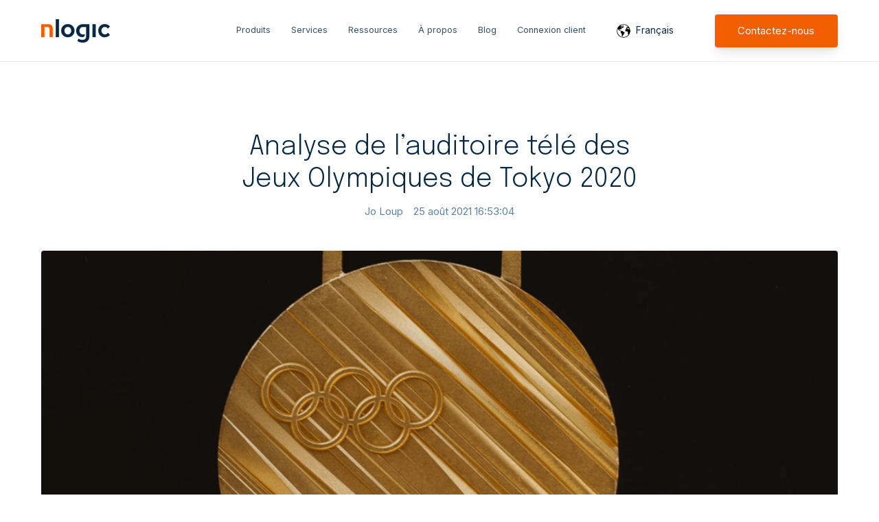

--- FILE ---
content_type: text/html; charset=UTF-8
request_url: https://inspiration.nlogic.ca/fr/en/tokyo-2020-olympics-tv-viewing-analysis
body_size: 9755
content:
<!doctype html><html lang="fr"><head>
    <meta charset="utf-8">
    <title>Analyse de l’auditoire télé des Jeux Olympiques de Tokyo 2020</title>
		
		  <link rel="shortcut icon" href="https://inspiration.nlogic.ca/hubfs/n%20favicon%20(1).png">
		
    <meta name="description" content="Le Canada a remporté 24 médailles lors des Jeux olympiques de Tokyo 2020, mais combien de Canadiens ont regardé à la télévision?">
    
		
    <meta name="viewport" content="width=device-width, initial-scale=1">

    <script src="/hs/hsstatic/jquery-libs/static-1.1/jquery/jquery-1.7.1.js"></script>
<script>hsjQuery = window['jQuery'];</script>
    <meta property="og:description" content="Le Canada a remporté 24 médailles lors des Jeux olympiques de Tokyo 2020, mais combien de Canadiens ont regardé à la télévision?">
    <meta property="og:title" content="Analyse de l’auditoire télé des Jeux Olympiques de Tokyo 2020">
    <meta name="twitter:description" content="Le Canada a remporté 24 médailles lors des Jeux olympiques de Tokyo 2020, mais combien de Canadiens ont regardé à la télévision?">
    <meta name="twitter:title" content="Analyse de l’auditoire télé des Jeux Olympiques de Tokyo 2020">

    

    
  <script id="hs-search-input__valid-content-types" type="application/json">
    [
      
        "SITE_PAGE",
      
        "LANDING_PAGE",
      
        "BLOG_POST",
      
        "LISTING_PAGE",
      
        "KNOWLEDGE_ARTICLE",
      
        "HS_CASE_STUDY"
      
    ]
  </script>

    <style>
a.cta_button{-moz-box-sizing:content-box !important;-webkit-box-sizing:content-box !important;box-sizing:content-box !important;vertical-align:middle}.hs-breadcrumb-menu{list-style-type:none;margin:0px 0px 0px 0px;padding:0px 0px 0px 0px}.hs-breadcrumb-menu-item{float:left;padding:10px 0px 10px 10px}.hs-breadcrumb-menu-divider:before{content:'›';padding-left:10px}.hs-featured-image-link{border:0}.hs-featured-image{float:right;margin:0 0 20px 20px;max-width:50%}@media (max-width: 568px){.hs-featured-image{float:none;margin:0;width:100%;max-width:100%}}.hs-screen-reader-text{clip:rect(1px, 1px, 1px, 1px);height:1px;overflow:hidden;position:absolute !important;width:1px}
</style>


	<script type="application/ld+json" class="test">
	{
		"@context": "https://schema.org",
		"@type": "BlogPosting",
		"headline": "Analyse de l’auditoire télé des Jeux Olympiques de Tokyo 2020",
		"image": [
			"https://f.hubspotusercontent30.net/hubfs/2236085/Blog%20featured%20images/winter%20olympics.png"
		 ],
		"mainEntityOfPage": {
			"@type": "WebPage",
			"@id": "https://inspiration.nlogic.ca/fr/en/tokyo-2020-olympics-tv-viewing-analysis"
		},
		"datePublished": "2024-10-01",
		"dateModified": "2024-10-01"
	}
	</script>
	
<link rel="stylesheet" href="https://inspiration.nlogic.ca/hubfs/hub_generated/template_assets/1/44512817010/1765481337909/template_main.min.css">
<link rel="stylesheet" href="https://cdnjs.cloudflare.com/ajax/libs/font-awesome/5.15.1/css/all.min.css">
<link rel="stylesheet" href="/hs/hsstatic/cos-LanguageSwitcher/static-1.336/sass/LanguageSwitcher.css">
<link rel="stylesheet" href="https://7052064.fs1.hubspotusercontent-na1.net/hubfs/7052064/hub_generated/module_assets/1/-2712622/1768491866160/module_search_input.min.css">
<link rel="stylesheet" href="/hs/hsstatic/BlogSocialSharingSupport/static-1.258/bundles/project.css">
<link rel="preload" as="style" href="https://48752163.fs1.hubspotusercontent-na1.net/hubfs/48752163/raw_assets/media-default-modules/master/650/js_client_assets/assets/TrackPlayAnalytics-Cm48oVxd.css">

<link rel="preload" as="style" href="https://48752163.fs1.hubspotusercontent-na1.net/hubfs/48752163/raw_assets/media-default-modules/master/650/js_client_assets/assets/Tooltip-DkS5dgLo.css">

<style>
  @font-face {
    font-family: "Inter";
    font-weight: 600;
    font-style: normal;
    font-display: swap;
    src: url("/_hcms/googlefonts/Inter/600.woff2") format("woff2"), url("/_hcms/googlefonts/Inter/600.woff") format("woff");
  }
  @font-face {
    font-family: "Inter";
    font-weight: 400;
    font-style: normal;
    font-display: swap;
    src: url("/_hcms/googlefonts/Inter/regular.woff2") format("woff2"), url("/_hcms/googlefonts/Inter/regular.woff") format("woff");
  }
  @font-face {
    font-family: "Inter";
    font-weight: 700;
    font-style: normal;
    font-display: swap;
    src: url("/_hcms/googlefonts/Inter/700.woff2") format("woff2"), url("/_hcms/googlefonts/Inter/700.woff") format("woff");
  }
  @font-face {
    font-family: "Epilogue";
    font-weight: 400;
    font-style: normal;
    font-display: swap;
    src: url("/_hcms/googlefonts/Epilogue/regular.woff2") format("woff2"), url("/_hcms/googlefonts/Epilogue/regular.woff") format("woff");
  }
  @font-face {
    font-family: "Epilogue";
    font-weight: 700;
    font-style: normal;
    font-display: swap;
    src: url("/_hcms/googlefonts/Epilogue/700.woff2") format("woff2"), url("/_hcms/googlefonts/Epilogue/700.woff") format("woff");
  }
  @font-face {
    font-family: "Epilogue";
    font-weight: 300;
    font-style: normal;
    font-display: swap;
    src: url("/_hcms/googlefonts/Epilogue/300.woff2") format("woff2"), url("/_hcms/googlefonts/Epilogue/300.woff") format("woff");
  }
</style>

<!-- Editor Styles -->
<style id="hs_editor_style" type="text/css">
.footer-global-row-0-force-full-width-section > .row-fluid {
  max-width: none !important;
}
/* HubSpot Non-stacked Media Query Styles */
@media (min-width:768px) {
  .footer-global-row-0-vertical-alignment > .row-fluid {
    display: -ms-flexbox !important;
    -ms-flex-direction: row;
    display: flex !important;
    flex-direction: row;
  }
  .footer-global-module-1-vertical-alignment {
    display: -ms-flexbox !important;
    -ms-flex-direction: column !important;
    -ms-flex-pack: center !important;
    display: flex !important;
    flex-direction: column !important;
    justify-content: center !important;
  }
  .footer-global-module-1-vertical-alignment > div {
    flex-shrink: 0 !important;
  }
}
/* HubSpot Styles (default) */
.footer-global-row-0-padding {
  padding-top: 0px !important;
  padding-bottom: 0px !important;
  padding-left: 0px !important;
  padding-right: 0px !important;
}
</style>
    <script type="application/ld+json">
{
  "mainEntityOfPage" : {
    "@type" : "WebPage",
    "@id" : "https://inspiration.nlogic.ca/fr/en/tokyo-2020-olympics-tv-viewing-analysis"
  },
  "author" : {
    "name" : "Jo Loup",
    "url" : "https://inspiration.nlogic.ca/fr/en/author/jo-loup",
    "@type" : "Person"
  },
  "headline" : "Analyse de l’auditoire télé des Jeux Olympiques de Tokyo 2020",
  "datePublished" : "2021-08-25T20:53:04.000Z",
  "dateModified" : "2025-04-01T16:12:40.220Z",
  "publisher" : {
    "name" : "NLogic",
    "logo" : {
      "url" : "https://inspiration.nlogic.ca/hubfs/new%20nlogic.png",
      "@type" : "ImageObject"
    },
    "@type" : "Organization"
  },
  "@context" : "https://schema.org",
  "@type" : "BlogPosting",
  "image" : [ "https://inspiration.nlogic.ca/hubfs/Blog%20featured%20images/winter%20olympics.png" ]
}
</script>


    
<!--  Added by GoogleAnalytics integration -->
<script>
var _hsp = window._hsp = window._hsp || [];
_hsp.push(['addPrivacyConsentListener', function(consent) { if (consent.allowed || (consent.categories && consent.categories.analytics)) {
  (function(i,s,o,g,r,a,m){i['GoogleAnalyticsObject']=r;i[r]=i[r]||function(){
  (i[r].q=i[r].q||[]).push(arguments)},i[r].l=1*new Date();a=s.createElement(o),
  m=s.getElementsByTagName(o)[0];a.async=1;a.src=g;m.parentNode.insertBefore(a,m)
})(window,document,'script','//www.google-analytics.com/analytics.js','ga');
  ga('create','UA-29562080-2','auto');
  ga('send','pageview');
}}]);
</script>

<!-- /Added by GoogleAnalytics integration -->

<!--  Added by GoogleAnalytics4 integration -->
<script>
var _hsp = window._hsp = window._hsp || [];
window.dataLayer = window.dataLayer || [];
function gtag(){dataLayer.push(arguments);}

var useGoogleConsentModeV2 = true;
var waitForUpdateMillis = 1000;


if (!window._hsGoogleConsentRunOnce) {
  window._hsGoogleConsentRunOnce = true;

  gtag('consent', 'default', {
    'ad_storage': 'denied',
    'analytics_storage': 'denied',
    'ad_user_data': 'denied',
    'ad_personalization': 'denied',
    'wait_for_update': waitForUpdateMillis
  });

  if (useGoogleConsentModeV2) {
    _hsp.push(['useGoogleConsentModeV2'])
  } else {
    _hsp.push(['addPrivacyConsentListener', function(consent){
      var hasAnalyticsConsent = consent && (consent.allowed || (consent.categories && consent.categories.analytics));
      var hasAdsConsent = consent && (consent.allowed || (consent.categories && consent.categories.advertisement));

      gtag('consent', 'update', {
        'ad_storage': hasAdsConsent ? 'granted' : 'denied',
        'analytics_storage': hasAnalyticsConsent ? 'granted' : 'denied',
        'ad_user_data': hasAdsConsent ? 'granted' : 'denied',
        'ad_personalization': hasAdsConsent ? 'granted' : 'denied'
      });
    }]);
  }
}

gtag('js', new Date());
gtag('set', 'developer_id.dZTQ1Zm', true);
gtag('config', 'G-PKG7GLPY10');
</script>
<script async src="https://www.googletagmanager.com/gtag/js?id=G-PKG7GLPY10"></script>

<!-- /Added by GoogleAnalytics4 integration -->

<!--  Added by GoogleTagManager integration -->
<script>
var _hsp = window._hsp = window._hsp || [];
window.dataLayer = window.dataLayer || [];
function gtag(){dataLayer.push(arguments);}

var useGoogleConsentModeV2 = true;
var waitForUpdateMillis = 1000;



var hsLoadGtm = function loadGtm() {
    if(window._hsGtmLoadOnce) {
      return;
    }

    if (useGoogleConsentModeV2) {

      gtag('set','developer_id.dZTQ1Zm',true);

      gtag('consent', 'default', {
      'ad_storage': 'denied',
      'analytics_storage': 'denied',
      'ad_user_data': 'denied',
      'ad_personalization': 'denied',
      'wait_for_update': waitForUpdateMillis
      });

      _hsp.push(['useGoogleConsentModeV2'])
    }

    (function(w,d,s,l,i){w[l]=w[l]||[];w[l].push({'gtm.start':
    new Date().getTime(),event:'gtm.js'});var f=d.getElementsByTagName(s)[0],
    j=d.createElement(s),dl=l!='dataLayer'?'&l='+l:'';j.async=true;j.src=
    'https://www.googletagmanager.com/gtm.js?id='+i+dl;f.parentNode.insertBefore(j,f);
    })(window,document,'script','dataLayer','GTM-MVTVNMN');

    window._hsGtmLoadOnce = true;
};

_hsp.push(['addPrivacyConsentListener', function(consent){
  if(consent.allowed || (consent.categories && consent.categories.analytics)){
    hsLoadGtm();
  }
}]);

</script>

<!-- /Added by GoogleTagManager integration -->


<meta name="google-site-verification" content="7WI6RCOR1QVfkCG5xpzwXLq9k8fOkNwv6Aw_gcSQd3o">
<meta property="og:image" content="https://inspiration.nlogic.ca/hubfs/Blog%20featured%20images/winter%20olympics.png">
<meta property="og:image:width" content="1200">
<meta property="og:image:height" content="630">

<meta name="twitter:image" content="https://inspiration.nlogic.ca/hubfs/Blog%20featured%20images/winter%20olympics.png">


<meta property="og:url" content="https://inspiration.nlogic.ca/fr/en/tokyo-2020-olympics-tv-viewing-analysis">
<meta name="twitter:card" content="summary_large_image">

<link rel="canonical" href="https://inspiration.nlogic.ca/fr/en/tokyo-2020-olympics-tv-viewing-analysis">

<meta property="og:type" content="article">
<link rel="alternate" type="application/rss+xml" href="https://inspiration.nlogic.ca/fr/en/rss.xml">
<meta name="twitter:domain" content="inspiration.nlogic.ca">
<meta name="twitter:site" content="@_NLogic">

<meta http-equiv="content-language" content="fr">
<link rel="alternate" hreflang="en" href="https://inspiration.nlogic.ca/en/tokyo-2020-olympics-tv-viewing-analysis">
<link rel="alternate" hreflang="fr" href="https://inspiration.nlogic.ca/fr/en/tokyo-2020-olympics-tv-viewing-analysis">






  <meta name="generator" content="HubSpot"></head>
	
	
	
	
	
	
	
	
	

	
	
	  
	
	
		
  <body class="template-header-default">
<!--  Added by GoogleTagManager integration -->
<noscript><iframe src="https://www.googletagmanager.com/ns.html?id=GTM-MVTVNMN" height="0" width="0" style="display:none;visibility:hidden"></iframe></noscript>

<!-- /Added by GoogleTagManager integration -->

    <div class="body-wrapper   hs-content-id-53587766639 hs-blog-post hs-blog-id-46077377940">
		  
			
			<div data-global-resource-path="@marketplace/GiantFocal/Hatch/templates/partials/header.html">
  <a href="#main-content" class="header_skip">Skip to content</a>

 


  

		

  













<header>
	
	
		
	
	
	
	
	<div class="header header-sticky-scroll border-b bg-white text-base">
		<div class="container h-full">
			<div class="flex items-stretch justify-between h-full">
				<div class="flex items-center py-2">
					<div class="header-logo">
						
						<a href="//nlogic.ca" id="hs-link-hatch_header_" style="border-width:0px;border:0px;"><img src="https://inspiration.nlogic.ca/hs-fs/hubfs/512%20pt%20-%20Suggested%20Logo%20Approach.png?width=100&amp;height=34&amp;name=512%20pt%20-%20Suggested%20Logo%20Approach.png" class="hs-image-widget " height="34" style="height: auto;width:100px;border-width:0px;border:0px;" width="100" alt="NLogic" title="NLogic" loading="" srcset="https://inspiration.nlogic.ca/hs-fs/hubfs/512%20pt%20-%20Suggested%20Logo%20Approach.png?width=50&amp;height=17&amp;name=512%20pt%20-%20Suggested%20Logo%20Approach.png 50w, https://inspiration.nlogic.ca/hs-fs/hubfs/512%20pt%20-%20Suggested%20Logo%20Approach.png?width=100&amp;height=34&amp;name=512%20pt%20-%20Suggested%20Logo%20Approach.png 100w, https://inspiration.nlogic.ca/hs-fs/hubfs/512%20pt%20-%20Suggested%20Logo%20Approach.png?width=150&amp;height=51&amp;name=512%20pt%20-%20Suggested%20Logo%20Approach.png 150w, https://inspiration.nlogic.ca/hs-fs/hubfs/512%20pt%20-%20Suggested%20Logo%20Approach.png?width=200&amp;height=68&amp;name=512%20pt%20-%20Suggested%20Logo%20Approach.png 200w, https://inspiration.nlogic.ca/hs-fs/hubfs/512%20pt%20-%20Suggested%20Logo%20Approach.png?width=250&amp;height=85&amp;name=512%20pt%20-%20Suggested%20Logo%20Approach.png 250w, https://inspiration.nlogic.ca/hs-fs/hubfs/512%20pt%20-%20Suggested%20Logo%20Approach.png?width=300&amp;height=102&amp;name=512%20pt%20-%20Suggested%20Logo%20Approach.png 300w" sizes="(max-width: 100px) 100vw, 100px"></a>
					</div>
					<div class="header-inverted-logo">
						
						<a href="//nlogic.ca" id="hs-link-hatch_header_" style="border-width:0px;border:0px;"><img src="https://inspiration.nlogic.ca/hs-fs/hubfs/512%20pt%20-%20Suggested%20Logo%20Approach.png?width=100&amp;height=34&amp;name=512%20pt%20-%20Suggested%20Logo%20Approach.png" class="hs-image-widget " height="34" style="height: auto;width:100px;border-width:0px;border:0px;" width="100" alt="NLogic" title="NLogic" loading="" srcset="https://inspiration.nlogic.ca/hs-fs/hubfs/512%20pt%20-%20Suggested%20Logo%20Approach.png?width=50&amp;height=17&amp;name=512%20pt%20-%20Suggested%20Logo%20Approach.png 50w, https://inspiration.nlogic.ca/hs-fs/hubfs/512%20pt%20-%20Suggested%20Logo%20Approach.png?width=100&amp;height=34&amp;name=512%20pt%20-%20Suggested%20Logo%20Approach.png 100w, https://inspiration.nlogic.ca/hs-fs/hubfs/512%20pt%20-%20Suggested%20Logo%20Approach.png?width=150&amp;height=51&amp;name=512%20pt%20-%20Suggested%20Logo%20Approach.png 150w, https://inspiration.nlogic.ca/hs-fs/hubfs/512%20pt%20-%20Suggested%20Logo%20Approach.png?width=200&amp;height=68&amp;name=512%20pt%20-%20Suggested%20Logo%20Approach.png 200w, https://inspiration.nlogic.ca/hs-fs/hubfs/512%20pt%20-%20Suggested%20Logo%20Approach.png?width=250&amp;height=85&amp;name=512%20pt%20-%20Suggested%20Logo%20Approach.png 250w, https://inspiration.nlogic.ca/hs-fs/hubfs/512%20pt%20-%20Suggested%20Logo%20Approach.png?width=300&amp;height=102&amp;name=512%20pt%20-%20Suggested%20Logo%20Approach.png 300w" sizes="(max-width: 100px) 100vw, 100px"></a>
					</div>
				</div>
				<div class="header-menu inline-flex items-center mb:ml-4 flex-row-reverse ds:flex-row">
					
					
						<div class="hs-menu-wrapper tb:mr-8">

							
							<ul>
								
								
								  
									<li class="hs-menu-item hs-menu-depth-1  hs-item-has-children "><a href="">Produits</a>
										
										
											<ul class="hs-menu-children-wrapper">
												
													<li class="hs-menu-item hs-menu-depth-2  "><a href="https://www.nlogic.ca/fr/multiplatforme">Multiplatformes</a>
														
												  </li>
												
													<li class="hs-menu-item hs-menu-depth-2  "><a href="https://www.nlogic.ca/fr/données-auditoires-télé-et-radio">Données d'auditoires</a>
														
												  </li>
												
													<li class="hs-menu-item hs-menu-depth-2  "><a href="https://www.nlogic.ca/fr/suivi-des-publicites">Suivi des publicités</a>
														
												  </li>
												
													<li class="hs-menu-item hs-menu-depth-2  "><a href="https://www.nlogic.ca/fr/comportements-des-consommateurs">Recherche sur les consommateurs</a>
														
												  </li>
												
											</ul>
										
										
	
	
	

									</li>
								
								  
									<li class="hs-menu-item hs-menu-depth-1  hs-item-has-children "><a href="">Services</a>
										
										
											<ul class="hs-menu-children-wrapper">
												
													<li class="hs-menu-item hs-menu-depth-2  "><a href="https://www.nlogic.ca/fr/intégration-des-données-et-des-systèmes">Intégration des données et systèmes </a>
														
												  </li>
												
													<li class="hs-menu-item hs-menu-depth-2  "><a href="https://www.nlogic.ca/fr/rapports-personnalisés">Rapports personnalisés</a>
														
												  </li>
												
											</ul>
										
										
	
	
	

									</li>
								
								  
									<li class="hs-menu-item hs-menu-depth-1  hs-item-has-children "><a href="">Ressources</a>
										
										
											<ul class="hs-menu-children-wrapper">
												
													<li class="hs-menu-item hs-menu-depth-2  "><a href="https://www.nlogic.ca/fr/études-de-cas">Études de cas</a>
														
												  </li>
												
													<li class="hs-menu-item hs-menu-depth-2  "><a href="https://www.nlogic.ca/fr/webinaires">Webinaires</a>
														
												  </li>
												
													<li class="hs-menu-item hs-menu-depth-2  "><a href="https://www.nlogic.ca/fr/concepts-simplifiés">Concepts simplifiés</a>
														
												  </li>
												
											</ul>
										
										
	
	
	

									</li>
								
								  
									<li class="hs-menu-item hs-menu-depth-1  hs-item-has-children "><a href="">À propos</a>
										
										
											<ul class="hs-menu-children-wrapper">
												
													<li class="hs-menu-item hs-menu-depth-2  "><a href="https://www.nlogic.ca/fr/a-propos">La compagnie</a>
														
												  </li>
												
													<li class="hs-menu-item hs-menu-depth-2  "><a href="https://www.nlogic.ca/fr/contact">Contactez-nous</a>
														
												  </li>
												
													<li class="hs-menu-item hs-menu-depth-2  "><a href="https://www.nlogic.ca/fr/carrières">Carrières</a>
														
												  </li>
												
											</ul>
										
										
	
	
	

									</li>
								
								  
									<li class="hs-menu-item hs-menu-depth-1   "><a href="https://inspiration.nlogic.ca/fr/en">Blog</a>
										
										
										
	
	
	

									</li>
								
								  
									<li class="hs-menu-item hs-menu-depth-1   "><a href="https://www.nlogic.ca/fr/connexion-client">Connexion client</a>
										
										
										
	
	
	

									</li>
								
								
								<li class="tb:hidden">
									
									  <a href="https://www.nlogic.ca/fr/contact" class="btn btn-m btn-solid btn-primary text-white fill-white">Contactez-nous</a>
									
								</li>
								
							</ul>
							
						</div>
					
					
					<div class="header-menu-right flex items-center py-4">
						
							<div class="header_language-switcher-wrapper"></div>
						
						
            
							
								<a href="https://www.nlogic.ca/fr/contact" class="btn btn-m btn-solid btn-primary text-white fill-white ml-4 tb:ml-12 hidden ds:block">Contactez-nous</a>
							
						
					</div>
					
				</div>
			</div>
		</div>
	</div>
	

</header>

		
			<div class="header-hidden hidden">
				
				<div class="header-language-switcher">
					<div class="header-language-switcher-label">
						<div id="hs_cos_wrapper_language-switcher" class="hs_cos_wrapper hs_cos_wrapper_widget hs_cos_wrapper_type_module widget-type-language_switcher" style="" data-hs-cos-general-type="widget" data-hs-cos-type="module"><span id="hs_cos_wrapper_language-switcher_" class="hs_cos_wrapper hs_cos_wrapper_widget hs_cos_wrapper_type_language_switcher" style="" data-hs-cos-general-type="widget" data-hs-cos-type="language_switcher"><div class="lang_switcher_class">
   <div class="globe_class" onclick="">
       <ul class="lang_list_class">
           <li>
               <a class="lang_switcher_link" data-language="fr" lang="fr" href="https://inspiration.nlogic.ca/fr/en/tokyo-2020-olympics-tv-viewing-analysis">Français</a>
           </li>
           <li>
               <a class="lang_switcher_link" data-language="en" lang="en" href="https://inspiration.nlogic.ca/en/tokyo-2020-olympics-tv-viewing-analysis">English</a>
           </li>
       </ul>
   </div>
</div></span></div>
						<div class="header-language-switcher-label-current"> Français</div>
					</div>
				</div>
				
			</div>

			<div class="header-search-trigger flex items-center hidden">
				<svg version="1.0" xmlns="http://www.w3.org/2000/svg" viewbox="0 0 512 512" aria-hidden="true"><g id="search1_layer"><path d="M505 442.7L405.3 343c-4.5-4.5-10.6-7-17-7H372c27.6-35.3 44-79.7 44-128C416 93.1 322.9 0 208 0S0 93.1 0 208s93.1 208 208 208c48.3 0 92.7-16.4 128-44v16.3c0 6.4 2.5 12.5 7 17l99.7 99.7c9.4 9.4 24.6 9.4 33.9 0l28.3-28.3c9.4-9.4 9.4-24.6.1-34zM208 336c-70.7 0-128-57.2-128-128 0-70.7 57.2-128 128-128 70.7 0 128 57.2 128 128 0 70.7-57.2 128-128 128z" /></g></svg>
			</div>

			<div class="header-search">
				<div class="relative">
					<div class="header-search_top block absolute">
						<div class="header-search-close">
							<div class="hamburger hamburger--slider js-hamburger is-active flex items-center justify-center h-full">
								<div class="hamburger-box">
									<div class="hamburger-inner"></div>
								</div>
							</div>
						</div>
					</div>
					<div id="hs_cos_wrapper_site_search" class="hs_cos_wrapper hs_cos_wrapper_widget hs_cos_wrapper_type_module" style="" data-hs-cos-general-type="widget" data-hs-cos-type="module">




  








<div class="hs-search-field">

    <div class="hs-search-field__bar">
      <form data-hs-do-not-collect="true" action="/hs-search-results">
        
        <input type="text" class="hs-search-field__input" name="term" autocomplete="off" aria-label="Search" placeholder="Rechercher">

        
          
            <input type="hidden" name="type" value="SITE_PAGE">
          
        
          
        
          
            <input type="hidden" name="type" value="BLOG_POST">
          
        
          
        
          
        
          
        

        
      </form>
    </div>
    <ul class="hs-search-field__suggestions"></ul>
</div></div>
				</div>
			</div>

		
	

</div>
			
			
			<div id="main-content">
				
<div class="blog-template-01">
	
	
	
	<div class="dnd-section">
		<div class="row-fluid">
			<div class="flex justify-center">
				<div class="text-center w-full tb:w-8/12 ds:w-6/12">
					<h1>Analyse de l’auditoire télé des Jeux Olympiques de Tokyo 2020</h1>
					<div class="inline-flex text-base-200">
						
							<a href="https://inspiration.nlogic.ca/fr/en/author/jo-loup" class="mr-4 text-current">
								Jo Loup
							</a>
						
						25 août 2021 16:53:04
					</div>
					
					<div class="atmc-blog-post_blog-narration">
						<div id="hs_cos_wrapper_blog_post_audio" class="hs_cos_wrapper hs_cos_wrapper_widget hs_cos_wrapper_type_module" style="" data-hs-cos-general-type="widget" data-hs-cos-type="module"><link rel="stylesheet" href="https://48752163.fs1.hubspotusercontent-na1.net/hubfs/48752163/raw_assets/media-default-modules/master/650/js_client_assets/assets/TrackPlayAnalytics-Cm48oVxd.css">
<link rel="stylesheet" href="https://48752163.fs1.hubspotusercontent-na1.net/hubfs/48752163/raw_assets/media-default-modules/master/650/js_client_assets/assets/Tooltip-DkS5dgLo.css">

    <script type="text/javascript">
      window.__hsEnvConfig = {"hsDeployed":true,"hsEnv":"prod","hsJSRGates":["CMS:JSRenderer:SeparateIslandRenderOption","CMS:JSRenderer:CompressResponse","CMS:JSRenderer:MinifyCSS","CMS:JSRenderer:GetServerSideProps","CMS:JSRenderer:LocalProxySchemaVersion1","CMS:JSRenderer:SharedDeps"],"hublet":"na1","portalID":2236085};
      window.__hsServerPageUrl = "https:\u002F\u002Finspiration.nlogic.ca\u002Ffr\u002Fen\u002Ftokyo-2020-olympics-tv-viewing-analysis";
      window.__hsBasePath = "\u002Ffr\u002Fen\u002Ftokyo-2020-olympics-tv-viewing-analysis";
    </script>
      </div>
					</div>

				</div>
			</div>
			
			
			
				<div class="mt-12">
					<img src="https://inspiration.nlogic.ca/hubfs/Blog%20featured%20images/winter%20olympics.png" loading="lazy" class="prebuilt-shadow prebuilt-radius" width="100%" alt="">
				</div>
			
		</div>
		
		<div class="row-fluid mt-12">
			<div class="tb:flex tb:justify-center -m-4">
				
				<div class="tb:w-3/12 p-4 flex flex-col">
					<div class="h-full">
						
							<div class="sticky-column-trigger toc-sticky mb-8 text-sm">
								<h3 class="font-bold text-lg">
									Contents
								</h3>
								<div class="toc"></div>
						  </div>
						
					</div>
					
					<div class="mb:hidden">
						
  
		<a href="https://inspiration.nlogic.ca/fr/en/kinetiq-partners-with-nlogic-to-power-next-generation-tv-ad-intelligence-in-canada" class="block text-base my-4">
			<label class="text-base-400 text-sm">21 mai 2025 21:03:23</label>
			<p class="font-bold">Kinetiq s’associe à NLogic pour propulser l’intelligence publicitaire télé de nouvelle génération au Canada</p>
		</a>
	

  
		<a href="https://inspiration.nlogic.ca/fr/en/nlogic-announces-launch-of-new-canadian-consumer-insights-survey" class="block text-base my-4">
			<label class="text-base-400 text-sm">25 juin 2025 07:45:00</label>
			<p class="font-bold">NLogic annonce le lancement d’une nouvelle étude sur les consommateurs canadiens</p>
		</a>
	

  
		<a href="https://inspiration.nlogic.ca/fr/en/publicite-politique-television-canadienne-2025" class="block text-base my-4">
			<label class="text-base-400 text-sm">17 avr. 2025 12:54:31</label>
			<p class="font-bold">La publicité politique à la télévision canadienne&nbsp;</p>
		</a>
	


					</div>
					
				</div>
				
				<div class="tb:w-6/12 p-4">
					<div class="toc-content content-wrapper">
						<div class="block blog-post-social-share">
							<span id="hs_cos_wrapper_blog_social_sharing" class="hs_cos_wrapper hs_cos_wrapper_widget hs_cos_wrapper_type_blog_social_sharing" style="" data-hs-cos-general-type="widget" data-hs-cos-type="blog_social_sharing">
<div class="hs-blog-social-share">
    <ul class="hs-blog-social-share-list">
        

        

        
    </ul>
 </div>

</span>
						</div>
						<span id="hs_cos_wrapper_post_body" class="hs_cos_wrapper hs_cos_wrapper_meta_field hs_cos_wrapper_type_rich_text" style="" data-hs-cos-general-type="meta_field" data-hs-cos-type="rich_text"><p>Le Canada a remporté l'or (l'argent et le bronze) aux Jeux olympiques d’été de Tokyo 2020, fracassant des records et récoltant 24 médailles. Les supporteurs canadiens avaient de quoi se réjouir. Pour suivre leurs héros sportifs, ceux-ci disposaient d'un large choix de plateformes numériques.<br><br>Voici quelques points forts de la télévision canadienne durant les Jeux, présentés selon la devise olympique:</p>
<!--more-->
<h3>Plus vite</h3>
<p><span style="font-size: 16px;">Les téléspectateurs ont pu suivre les événements facilement et rapidement, grâce à l’éventail d'offres numériques de la CBC. Avec plus de 37 millions de lectures vidéo, celle-ci a enregistré des auditoires records sur son site Web CBC Gem et son application Olympics, ce qui représente une augmentation de 62 % comparativement aux Jeux olympiques de PyeongChang.</span></p>
<p>&nbsp;</p>
<h3>Plus haut</h3>
<p><span style="font-size: 16px;">La portée totale des cérémonies d'ouverture et de clôture a été très semblable; un peu moins de 20 % de tous les Canadiens ont regardé ces évènements pendant au moins une minute. Cependant, la portée a été beaucoup plus élevée au Québec Franco où 33 % de tous les individus de 2 ans+ ont regardé la cérémonie d'ouverture.</span></p>
<p>&nbsp;</p>
<h3>Plus fort</h3>
<p>En remportant la médaille d'or le vendredi 6 août, l'équipe de soccer féminin a prouvé qu’elle était la plus forte. Ce jour-là, la portée quotidienne a été la plus élevée de tous les jeux, avec plus de 15,5 millions de téléspectateurs de 2 ans+.</p>
<p>&nbsp;</p>
<h3>Ensemble</h3>
<p>La couverture des Jeux olympiques tend à être regardée en groupe. 62 % de l’écoute des Jeux olympiques s’est fait en groupes de deux ou plus comparativement à 54 % en moyenne pour l’ensemble de l’écoute à la même période. C'est à Edmonton que le taux d'écoute en groupe a été le plus élevé avec 69 %.</p>
<p>&nbsp;</p>
<p>Les clients abonnés aux données télé PPM peuvent accéder au tableau de bord complet des données d’auditoire télé dans Lens ou InfoSys+TV PPM pour y découvrir plus d'informations exploitables.</p>
<p>&nbsp;</p>
<p>&nbsp;</p></span>
					</div>
					
					<div class="blog-post_tags my-8">
						
							<a class="blog-post_tag-link" href="https://inspiration.nlogic.ca/fr/en/tag/sport">Sport</a>
						
					</div>
					
					<div class="tb:hidden mt-12">
						
  
		<a href="https://inspiration.nlogic.ca/fr/en/kinetiq-partners-with-nlogic-to-power-next-generation-tv-ad-intelligence-in-canada" class="block text-base my-4">
			<label class="text-base-400 text-sm">21 mai 2025 21:03:23</label>
			<p class="font-bold">Kinetiq s’associe à NLogic pour propulser l’intelligence publicitaire télé de nouvelle génération au Canada</p>
		</a>
	

  
		<a href="https://inspiration.nlogic.ca/fr/en/nlogic-announces-launch-of-new-canadian-consumer-insights-survey" class="block text-base my-4">
			<label class="text-base-400 text-sm">25 juin 2025 07:45:00</label>
			<p class="font-bold">NLogic annonce le lancement d’une nouvelle étude sur les consommateurs canadiens</p>
		</a>
	

  
		<a href="https://inspiration.nlogic.ca/fr/en/publicite-politique-television-canadienne-2025" class="block text-base my-4">
			<label class="text-base-400 text-sm">17 avr. 2025 12:54:31</label>
			<p class="font-bold">La publicité politique à la télévision canadienne&nbsp;</p>
		</a>
	


					</div>
				</div>
			</div>
		</div>
		
		
		<div class="row-fluid mt-20">
			<div class="ds:flex -m-4">
				
				<div class="w-full tb:w-1/2 p-4">
					<a href="/fr/en/a-broadcast-sales-automation-partnership" class="block h-full text-base p-12 border-1 shadow-sm prebuilt-radius hover-slideup">
						<span class="uppercase tracking-wider font-bold text-sm text-base-200">Previous</span>
						<p class="text-xl">Un partenariat pour automatiser la vente publicitaire</p>
					</a>
				</div>
				
				
				<div class="w-full tb:w-1/2 p-4">
					<a href="/fr/en/weve-got-a-new-look" class="block h-full text-base p-12 border-1 ds:text-right">
						<span class="uppercase tracking-wider font-bold text-sm text-base-200">Next</span>
						<p class="text-xl">Nous avons une nouvelle image</p>
					</a>
				</div>
				
			</div>
		</div>
		
		
	</div>
	
	
		
</div>




			</div>
      
			
      <div data-global-resource-path="@marketplace/GiantFocal/Hatch/templates/partials/footer.html">

  <div class="container-fluid">
<div class="row-fluid-wrapper">
<div class="row-fluid">
<div class="span12 widget-span widget-type-cell " style="" data-widget-type="cell" data-x="0" data-w="12">

<div class="row-fluid-wrapper row-depth-1 row-number-1 footer-global-row-0-padding dnd-section footer-global-row-0-force-full-width-section footer-global-row-0-vertical-alignment">
<div class="row-fluid ">
<div class="span12 widget-span widget-type-custom_widget dnd-module footer-global-module-1-vertical-alignment" style="" data-widget-type="custom_widget" data-x="0" data-w="12">
<div id="hs_cos_wrapper_footer-global-module-1" class="hs_cos_wrapper hs_cos_wrapper_widget hs_cos_wrapper_type_module" style="" data-hs-cos-general-type="widget" data-hs-cos-type="module">





  
  













<footer class="relative w-full overflow-hidden ">

	
	
		
		<div class="relative footer-row pt-10 pb-10">

			
				<div class="absolute left-0 top-0 w-full h-full bg-base-500 opacity-100"></div>
			

			<div class="relative container">
				<div class="tb:flex item-top tb:flex-wrap -mx-4 text-white heading-default">

					
					
					<div class="tb:w-2/12 px-4 mb:mb-4 text-left inherit">


						
						
						<div class="">

							
								
							

							
							
							

							
							
								<div class="text-sm"><p>Copyright © 2026</p></div>
							

							
							
							

						</div>
						
						


					</div>
					
					<div class="tb:w-6/12 px-4 mb:mb-4 text-left inherit">


						
						
						<div class="">

							
								
							

							
							
							

							
							
								<div class="footer-inline-menu"><span id="hs_cos_wrapper_footer-global-module-1_" class="hs_cos_wrapper hs_cos_wrapper_widget hs_cos_wrapper_type_simple_menu" style="" data-hs-cos-general-type="widget" data-hs-cos-type="simple_menu"><div id="hs_menu_wrapper_footer-global-module-1_" class="hs-menu-wrapper active-branch flyouts hs-menu-flow-horizontal" role="navigation" data-sitemap-name="" data-menu-id="" aria-label="Navigation Menu">
 <ul role="menu">
  <li class="hs-menu-item hs-menu-depth-1" role="none"><a href="https://www.nlogic.ca/fr/a-propos/" role="menuitem" target="_self">À propos</a></li>
  <li class="hs-menu-item hs-menu-depth-1" role="none"><a href="//www.nlogic.ca/fr/enonce-de-confidentialite-accessibilite" role="menuitem" target="_self">Politique sur la vie privée et l’accessibilité</a></li>
 </ul>
</div></span></div>
							

							
							
							

						</div>
						
						


					</div>
					
					<div class="tb:w-4/12 px-4  text-right mb:text-left">


						
						
						<div class="">

							
								
							

							
							
							

							
							
									<div class="inline-flex items-center -m-1">
										
										
											
											
											
											
										
										  <a class="icon icon-prebuilt-radius icon-xs null-null text-white prebuilt-hover m-1" href="https://www.linkedin.com/company/nlogic-ca" target="_blank" rel="noopener"><svg version="1.0" xmlns="http://www.w3.org/2000/svg" viewbox="0 0 448 512" aria-hidden="true"><g id="LinkedIn In2_layer"><path d="M100.28 448H7.4V148.9h92.88zM53.79 108.1C24.09 108.1 0 83.5 0 53.8a53.79 53.79 0 0 1 107.58 0c0 29.7-24.1 54.3-53.79 54.3zM447.9 448h-92.68V302.4c0-34.7-.7-79.2-48.29-79.2-48.29 0-55.69 37.7-55.69 76.7V448h-92.78V148.9h89.08v40.8h1.3c12.4-23.5 42.69-48.3 87.88-48.3 94 0 111.28 61.9 111.28 142.3V448z" /></g></svg></a>
										
										
											
											
											
											
										
										  <a class="icon icon-prebuilt-radius icon-xs null-null text-white prebuilt-hover m-1" href="https://www.instagram.com/nlogic_canada/" target="_blank" rel="noopener"><svg version="1.0" xmlns="http://www.w3.org/2000/svg" viewbox="0 0 448 512" aria-hidden="true"><g id="Instagram3_layer"><path d="M224.1 141c-63.6 0-114.9 51.3-114.9 114.9s51.3 114.9 114.9 114.9S339 319.5 339 255.9 287.7 141 224.1 141zm0 189.6c-41.1 0-74.7-33.5-74.7-74.7s33.5-74.7 74.7-74.7 74.7 33.5 74.7 74.7-33.6 74.7-74.7 74.7zm146.4-194.3c0 14.9-12 26.8-26.8 26.8-14.9 0-26.8-12-26.8-26.8s12-26.8 26.8-26.8 26.8 12 26.8 26.8zm76.1 27.2c-1.7-35.9-9.9-67.7-36.2-93.9-26.2-26.2-58-34.4-93.9-36.2-37-2.1-147.9-2.1-184.9 0-35.8 1.7-67.6 9.9-93.9 36.1s-34.4 58-36.2 93.9c-2.1 37-2.1 147.9 0 184.9 1.7 35.9 9.9 67.7 36.2 93.9s58 34.4 93.9 36.2c37 2.1 147.9 2.1 184.9 0 35.9-1.7 67.7-9.9 93.9-36.2 26.2-26.2 34.4-58 36.2-93.9 2.1-37 2.1-147.8 0-184.8zM398.8 388c-7.8 19.6-22.9 34.7-42.6 42.6-29.5 11.7-99.5 9-132.1 9s-102.7 2.6-132.1-9c-19.6-7.8-34.7-22.9-42.6-42.6-11.7-29.5-9-99.5-9-132.1s-2.6-102.7 9-132.1c7.8-19.6 22.9-34.7 42.6-42.6 29.5-11.7 99.5-9 132.1-9s102.7-2.6 132.1 9c19.6 7.8 34.7 22.9 42.6 42.6 11.7 29.5 9 99.5 9 132.1s2.7 102.7-9 132.1z" /></g></svg></a>
										
										
											
											
											
											
										
										  <a class="icon icon-prebuilt-radius icon-xs null-null text-white prebuilt-hover m-1" href="https://twitter.com/_NLogic" target="_blank" rel="noopener"><svg version="1.0" xmlns="http://www.w3.org/2000/svg" viewbox="0 0 512 512" aria-hidden="true"><g id="X Twitter4_layer"><path d="M389.2 48h70.6L305.6 224.2 487 464H345L233.7 318.6 106.5 464H35.8L200.7 275.5 26.8 48H172.4L272.9 180.9 389.2 48zM364.4 421.8h39.1L151.1 88h-42L364.4 421.8z" /></g></svg></a>
										
										
											
											
											
											
										
										  <a class="icon icon-prebuilt-radius icon-xs null-null text-white prebuilt-hover m-1" href="https://www.facebook.com/nlogic.ca" target="_blank" rel="noopener"><svg version="1.0" xmlns="http://www.w3.org/2000/svg" viewbox="0 0 320 512" aria-hidden="true"><g id="Facebook F5_layer"><path d="M279.14 288l14.22-92.66h-88.91v-60.13c0-25.35 12.42-50.06 52.24-50.06h40.42V6.26S260.43 0 225.36 0c-73.22 0-121.08 44.38-121.08 124.72v70.62H22.89V288h81.39v224h100.17V288z" /></g></svg></a>
										
									</div>
							
							

						</div>
						
						


					</div>
					
					

				</div>
			</div>

			

		</div>
	  
	
	

	
	
	  <a href="#" class="prebuilt-radius scroll-top flex items-center justify-center text-primary"><svg version="1.0" xmlns="http://www.w3.org/2000/svg" viewbox="0 0 448 512" aria-hidden="true"><g id="chevron-up6_layer"><path d="M240.971 130.524l194.343 194.343c9.373 9.373 9.373 24.569 0 33.941l-22.667 22.667c-9.357 9.357-24.522 9.375-33.901.04L224 227.495 69.255 381.516c-9.379 9.335-24.544 9.317-33.901-.04l-22.667-22.667c-9.373-9.373-9.373-24.569 0-33.941L207.03 130.525c9.372-9.373 24.568-9.373 33.941-.001z" /></g></svg></a>
	
	
</footer></div>

</div><!--end widget-span -->
</div><!--end row-->
</div><!--end row-wrapper -->

</div><!--end widget-span -->
</div>
</div>
</div>

</div>
			
			
    </div>

		
		
			
			
		

		
    

		
    
<!-- HubSpot performance collection script -->
<script defer src="/hs/hsstatic/content-cwv-embed/static-1.1293/embed.js"></script>
<script src="https://cdnjs.cloudflare.com/ajax/libs/jquery/3.5.1/jquery.min.js"></script>
<script src="https://cdnjs.cloudflare.com/ajax/libs/jquery-migrate/3.3.1/jquery-migrate.min.js"></script>

		  <script defer src="https://inspiration.nlogic.ca/hubfs/hub_generated/template_assets/1/44512817242/1765481343298/template_plugins.min.js"></script>
		
<script defer src="https://inspiration.nlogic.ca/hubfs/hub_generated/template_assets/1/44511684864/1765481337617/template_main.min.js"></script>
<script>
var hsVars = hsVars || {}; hsVars['language'] = 'fr';
</script>

<script src="/hs/hsstatic/cos-i18n/static-1.53/bundles/project.js"></script>
<script src="https://7052064.fs1.hubspotusercontent-na1.net/hubfs/7052064/hub_generated/module_assets/1/-2712622/1768491866160/module_search_input.min.js"></script>
<script src="https://inspiration.nlogic.ca/hubfs/hub_generated/template_assets/1/44512761980/1765481357222/template_blog.min.js"></script>

<!-- Start of HubSpot Analytics Code -->
<script type="text/javascript">
var _hsq = _hsq || [];
_hsq.push(["setContentType", "blog-post"]);
_hsq.push(["setCanonicalUrl", "https:\/\/inspiration.nlogic.ca\/fr\/en\/tokyo-2020-olympics-tv-viewing-analysis"]);
_hsq.push(["setPageId", "53587766639"]);
_hsq.push(["setContentMetadata", {
    "contentPageId": 53577436992,
    "legacyPageId": "53587766639",
    "contentFolderId": null,
    "contentGroupId": 46077377940,
    "abTestId": null,
    "languageVariantId": 53587766639,
    "languageCode": "fr",
    
    
}]);
</script>

<script type="text/javascript" id="hs-script-loader" async defer src="/hs/scriptloader/2236085.js"></script>
<!-- End of HubSpot Analytics Code -->


<script type="text/javascript">
var hsVars = {
    render_id: "8e140e5a-da60-4364-9bff-7c3bc13ead50",
    ticks: 1768497003166,
    page_id: 53587766639,
    
    content_group_id: 46077377940,
    portal_id: 2236085,
    app_hs_base_url: "https://app.hubspot.com",
    cp_hs_base_url: "https://cp.hubspot.com",
    language: "fr",
    analytics_page_type: "blog-post",
    scp_content_type: "",
    
    analytics_page_id: "53587766639",
    category_id: 3,
    folder_id: 0,
    is_hubspot_user: false
}
</script>


<script defer src="/hs/hsstatic/HubspotToolsMenu/static-1.432/js/index.js"></script>






  
</body></html>

--- FILE ---
content_type: application/javascript
request_url: https://inspiration.nlogic.ca/hubfs/hub_generated/template_assets/1/44512761980/1765481357222/template_blog.min.js
body_size: -293
content:
$(function(){$(".toc-content h2, .toc-content h3").attr("id",function(){return $(this).text().trim().toLowerCase().replace(/\s/g,"_")}),tocbot.init({tocSelector:".toc",contentSelector:".toc-content",headingSelector:"h2, h3",hasInnerContainers:!0})});
//# sourceURL=https://2236085.fs1.hubspotusercontent-na1.net/hubfs/2236085/hub_generated/template_assets/1/44512761980/1765481357222/template_blog.js